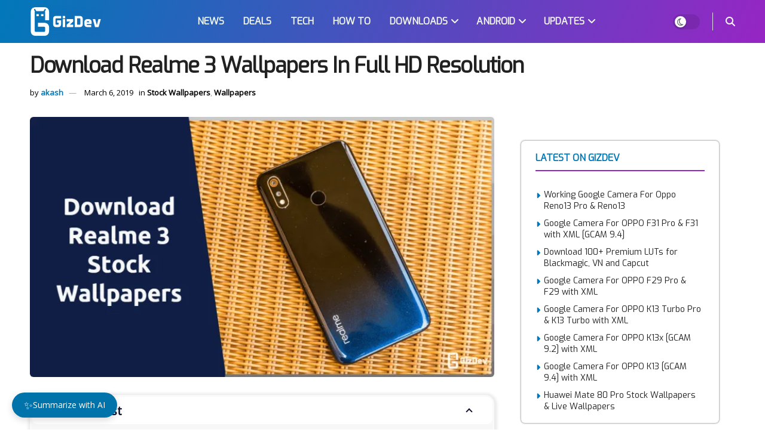

--- FILE ---
content_type: text/css
request_url: https://www.gizdev.com/wp-content/cache/min/1/wp-content/plugins/sumtics/assets/css/frontend.css?ver=1765480608
body_size: 723
content:
.sumtics-buttons-container{display:flex;flex-wrap:wrap;gap:10px}.sumtics-button{display:inline-flex;align-items:center;gap:8px;padding:10px 20px;background:#0073aa;color:#fff;border:none;border-radius:6px;cursor:pointer;font-size:14px;font-weight:500;transition:all 0.3s ease;text-decoration:none}.sumtics-button:hover{background:#005a87;transform:translateY(-2px);box-shadow:0 4px 8px rgba(0,0,0,.15);color:#fff}.sumtics-icon-wrapper{display:inline-flex;align-items:center}.sumtics-icon-wrapper svg{width:20px;height:20px}.sumtics-button-label{display:inline-block}.sumtics-button-chatgpt{background:#10a37f}.sumtics-button-chatgpt:hover{background:#0d8a6b}.sumtics-button-gemini{background:#4285f4}.sumtics-button-gemini:hover{background:#3367d6}.sumtics-button-claude{background:#d97757}.sumtics-button-claude:hover{background:#c46545}.sumtics-button-grok{background:#000}.sumtics-button-grok:hover{background:#333}.sumtics-button-perplexity{background:#6366f1}.sumtics-button-perplexity:hover{background:#4f46e5}.sumtics-style-icons-only .sumtics-button-label,.sumtics-button-icons-only .sumtics-button-label{display:none!important}.sumtics-style-icons-only .sumtics-button,.sumtics-button-icons-only{padding:10px;min-width:44px;justify-content:center}.sumtics-style-icons-only .sumtics-button .sumtics-icon-wrapper svg,.sumtics-button-icons-only .sumtics-icon-wrapper svg{width:24px;height:24px}.sumtics-style-minimal .sumtics-button,.sumtics-button-minimal{background:#fff;box-shadow:0 4px 6px -1px rgba(0,0,0,.1),0 2px 4px -2px rgba(0,0,0,.1);color:#333;padding:10px 15px}.sumtics-modal{display:none;position:fixed;top:0;left:0;width:100%;height:100%;z-index:100000}.sumtics-modal.active{display:flex;align-items:center;justify-content:center}.sumtics-modal-overlay{position:absolute;top:0;left:0;width:100%;height:100%;background:rgba(0,0,0,.7);backdrop-filter:blur(2px)}.sumtics-modal-content{position:relative;background:#fff;border-radius:8px;max-width:600px;width:90%;max-height:90vh;display:flex;flex-direction:column;box-shadow:0 20px 60px rgba(0,0,0,.3);animation:sumtics-modal-slide-in 0.3s ease}@keyframes sumtics-modal-slide-in{from{opacity:0;transform:translateY(-20px)}to{opacity:1;transform:translateY(0)}}.sumtics-modal-header{display:flex;align-items:center;justify-content:space-between;padding:20px 24px;border-bottom:1px solid #e0e0e0}.sumtics-modal-header h2{margin:0;font-size:20px;font-weight:600}.sumtics-modal-close{background:none;border:none;font-size:28px;line-height:1;cursor:pointer;color:#666;padding:0;width:32px;height:32px;display:flex;align-items:center;justify-content:center;border-radius:4px;transition:all 0.2s ease}.sumtics-modal-close:hover{background:#f0f0f0;color:#000}.sumtics-modal-body{padding:24px;overflow-y:auto;flex:1}.sumtics-form-group{margin-bottom:20px}.sumtics-form-group label{display:block;margin-bottom:8px;font-weight:500;color:#333}.sumtics-form-group select,.sumtics-form-group textarea{width:100%;padding:10px;border:1px solid #ddd;border-radius:4px;font-size:14px;font-family:inherit}.sumtics-form-group textarea{resize:vertical;min-height:100px}.sumtics-form-actions{margin-top:24px}.sumtics-button{padding:12px 15px;border:none;border-radius:6px;font-size:14px;font-weight:500;cursor:pointer;transition:all 0.3s ease;min-width:100px}.sumtics-button-primary{background:#0073aa;color:#fff}.sumtics-button-primary:hover{background:#005a87}.sumtics-loading{text-align:center;padding:40px 20px}.sumtics-spinner{border:3px solid #f3f3f3;border-top:3px solid #0073aa;border-radius:50%;width:40px;height:40px;animation:sumtics-spin 1s linear infinite;margin:0 auto 20px}@keyframes sumtics-spin{0%{transform:rotate(0deg)}100%{transform:rotate(360deg)}}.sumtics-result{padding:20px;background:#f9f9f9;border-radius:6px;border-left:4px solid #0073aa;margin-top:20px}.sumtics-result h3{margin-top:0;margin-bottom:12px;font-size:18px}.sumtics-result p{margin:0 0 12px;line-height:1.6}.sumtics-result p:last-child{margin-bottom:0}.sumtics-error{padding:16px;background:#fff2f2;border:1px solid #dc3232;border-radius:6px;color:#dc3232;margin-top:20px}.sumtics-shortcode-wrapper{margin:20px 0}.sumtics-shortcode-button{display:inline-flex;align-items:center;gap:8px;padding:10px 20px;background:#0073aa;color:#fff;border:none;border-radius:6px;cursor:pointer;font-size:14px;font-weight:500;transition:all 0.3s ease}.sumtics-shortcode-button:hover{background:#005a87}.sumtics-modal[aria-hidden="true"]{display:none}.sumtics-modal[aria-hidden="false"]{display:flex}.sumtics-modal-content:focus{outline:none}

--- FILE ---
content_type: text/css
request_url: https://www.gizdev.com/wp-content/cache/min/1/wp-content/plugins/sumtics/assets/css/fab.css?ver=1765480614
body_size: 82
content:
.sumtics-fab-wrapper{position:fixed;z-index:9999}.sumtics-fab-wrapper .sumtics-buttons-container{justify-content:center;padding:10px}.sumtics-fab-wrapper .sumtics-style-icons-only{border:none;box-shadow:none;background:transparent}.sumtics-fab{display:flex;align-items:center;gap:8px;padding:12px 20px;background:var(--sumtics-fab-bg,#0073aa);color:var(--sumtics-fab-text,#ffffff);border:none;border-radius:50px;box-shadow:0 4px 12px rgba(0,0,0,.15);cursor:pointer;font-size:14px;font-weight:500;transition:all 0.3s ease;line-height:1}.sumtics-fab:hover{background:var(--sumtics-fab-hover,#005a87);box-shadow:0 6px 16px rgba(0,0,0,.2);transform:translateY(-2px)}.sumtics-fab:focus{outline:2px solid var(--sumtics-fab-bg,#0073aa);outline-offset:2px}.sumtics-fab-icon{font-size:18px}.sumtics-fab-label{display:inline-block}.sumtics-fab-bottom-right{bottom:var(--sumtics-fab-offset-y,20px);right:var(--sumtics-fab-offset-x,20px)}.sumtics-fab-bottom-left{bottom:var(--sumtics-fab-offset-y,20px);left:var(--sumtics-fab-offset-x,20px)}.sumtics-fab-top-right{top:var(--sumtics-fab-offset-y,20px);right:var(--sumtics-fab-offset-x,20px)}.sumtics-fab-top-left{top:var(--sumtics-fab-offset-y,20px);left:var(--sumtics-fab-offset-x,20px)}.sumtics-fab-left-center{left:var(--sumtics-fab-offset-x,20px);top:50%;transform:translateY(-50%)}.sumtics-fab-right-center{right:var(--sumtics-fab-offset-x,20px);top:50%;transform:translateY(-50%)}.sumtics-fab-buttons{position:absolute;bottom:100%;margin-bottom:10px;border-radius:8px;padding:10px}.sumtics-fab-bottom-right .sumtics-fab-buttons,.sumtics-fab-top-right .sumtics-fab-buttons{right:0}.sumtics-fab-bottom-left .sumtics-fab-buttons,.sumtics-fab-top-left .sumtics-fab-buttons{left:0}.sumtics-fab-left-center .sumtics-fab-buttons{left:100%;top:50%;transform:translateY(-50%);margin-left:10px;margin-bottom:0}.sumtics-fab-right-center .sumtics-fab-buttons{right:100%;top:50%;transform:translateY(-50%);margin-right:10px;margin-bottom:0}@media (max-width:768px){.sumtics-fab{padding:10px 16px;font-size:13px}.sumtics-fab-label{display:none}.sumtics-fab-icon{font-size:20px}}@media (max-width:360px){.sumtics-fab-wrapper{display:none}}